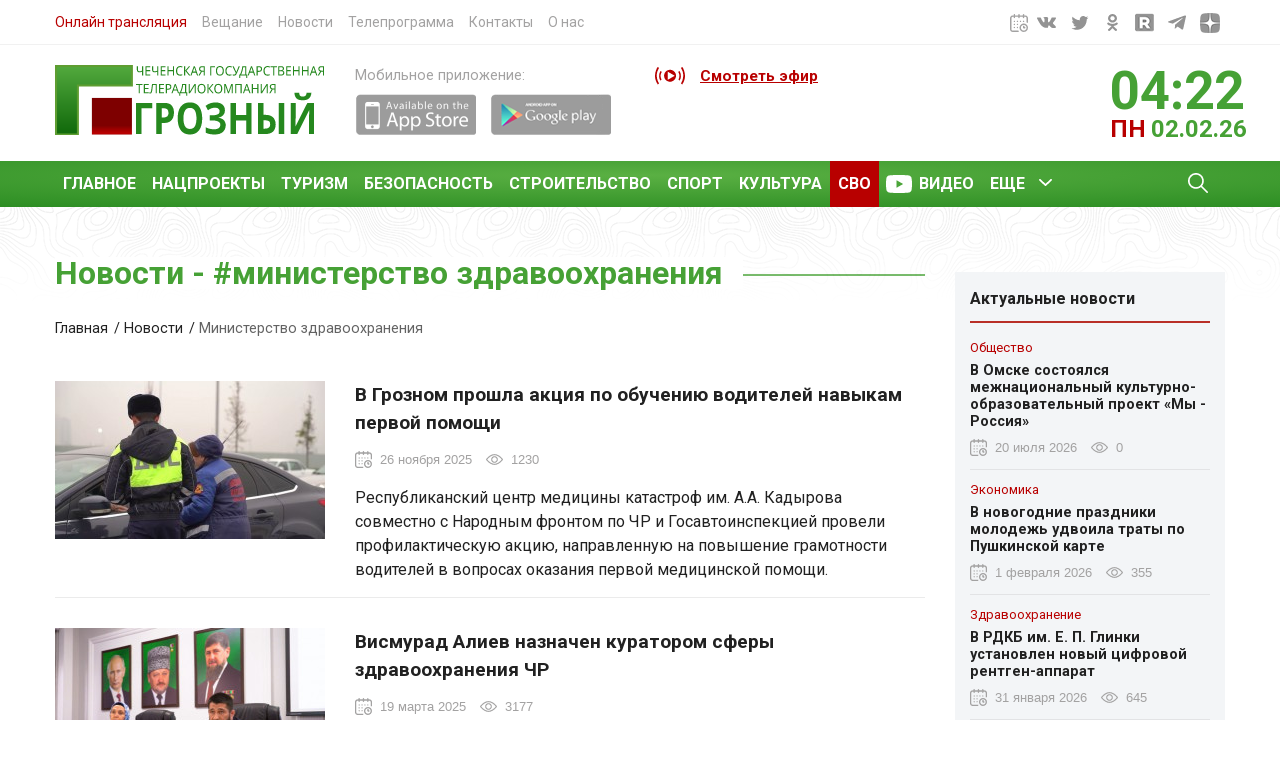

--- FILE ---
content_type: text/html; charset=UTF-8
request_url: https://grozny.tv/tag/387
body_size: 10495
content:
</title>



<!DOCTYPE html>
<html lang="en">
<head prefix="og: http://ogp.me/ns#" >
   <!-- Yandex Native Ads -->
<script>window.yaContextCb=window.yaContextCb||[]</script>
<script src="https://yandex.ru/ads/system/context.js" async></script>
    <meta name="zen-verification" content="eA8X0TnCpJtEHCFLxbCMfPKpp2OkMV1eXu0Qqjl1BwRRGdo62zpXEt5LlDNtOXsl" />
    <meta name="viewport" content="width=device-width, initial-scale=1">
    <meta http-equiv="Content-Type" content="text/html; charset=utf-8">
    <meta http-equiv="X-UA-Compatible" content="IE=edge">
	<meta name='wmail-verification' content='d92b76d58c5d0e80c31318a6550ddc4e' />
    <meta name="csrf-token" content="JIhLwqZIgbQXdN5vETawGqjCbwglWtGaIWNclwvK">
    <meta name="keywords" content="ЧГТРК Грозный. Новости Чеченской Республики. новости, последние новости, новости Росии и мира, новости дня, новости чечнм, Чечня"/>
         <meta name="description" content='ЧГТРК Грозный | последние новости, новости Росcии, новости дня, новости чечни, Чечня, грозный '/>
    <meta name="google-site-verification" content="sMl0pQza0F2X2ikpWzt_8E2eJ3m4iYeCpIPCq0hzclY" />
    <link rel="stylesheet"  href="https://grozny.tv/css/bootstrap.min.css?v=3.3" />
    <link rel="stylesheet" href="https://grozny.tv/css/main.min.css?v=4.1" />
    <link href="https://fonts.googleapis.com/css2?family=Roboto:wght@400;700&display=swap" rel="stylesheet">
    <link rel="icon" href="https://grozny.tv/img/favicon.svg" type="image/x-icon">
    <title>Министерство здравоохранения- Последние новости сегодня - ЧГТРК ГРОЗНЫЙ - 1</title>
    <meta property="og:site_name" content="ЧГТРК ГРОЗНЫЙ">
    <meta property="og:locale" content="ru_RU">
    <meta property="og:title" content="">
    <meta property="og:image" itemprop="image" content="https://grozny.tv/storage/images/"/>
    <meta property="og:type" content="">
    <meta property="og:description" content="">
    <meta property="og:url" content="">
    <link itemprop="image" href="">
        <script src="https://grozny.tv/js/jquery.min.js"></script>
<script src="https://grozny.tv/js/jquery.jscroll.min.js"></script>

<!-- Global site tag (gtag.js) - Google Analytics 
<script async src="https://www.googletagmanager.com/gtag/js?id=G-N4BZ160W9M"></script>
<script>
  window.dataLayer = window.dataLayer || [];
  function gtag(){dataLayer.push(arguments);}
  gtag('js', new Date());
    gtag('set', {'user_id': 'USER_ID'}); 
  gtag('config', 'G-N4BZ160W9M');
  
  gtag('event', 'newsletter signup', {
    'event_category': 'NTG newsletter',
    'event_label': 'success',
    'non_interaction' : false
});
</script>

<!-- Global site tag (gtag.js) - Google Analytics -->
<script async src="https://www.googletagmanager.com/gtag/js?id=UA-202540733-1"></script>
<script>
  window.dataLayer = window.dataLayer || [];
  function gtag(){dataLayer.push(arguments);}
  gtag('js', new Date());
    gtag('set', {'user_id': 'USER_ID'}); 
  gtag('config', 'UA-202540733-1');
</script>
   
</head>
<body>
    <div class="wrapper">
        <div class="progressbar" ></div>
        <header>
                        <div class="header-top"> <!-- header-top -->
                <div class="container search-form-inner">
                    <div class="row">
                        <div class="col-7">
                            <nav class="header-top__navigation">
                                <ul>
                                    <li><a style="color:#b80000" href="/live">Онлайн трансляция</a></li>
                                    <li><a href="/broadcast-options">Вещание</a></li>
                                    <li><a href="/news">Новости</a></li>
                                    <li><a href="/programma">Телепрограмма</a></li>
                                    <li><a href="/contacts">Контакты</a></li>
                                    <li><a href="/about-us">О нас</a></li>
                                </ul>
                            </nav>
                        </div>
                       <!-- <div class="col-3">
                            <div class="header-top__impaired">
                                <a href="#">Версия для слабовидящих</a>
                            </div>
                        </div>-->
                        <div class="col-3 offset-2">
                            <div class="header-top__social">
                                <ul class="uk-flex uk-flex-right">
                                  <li><div id="datepicker" class="input-append date">
                                            <span class="add-on"><i class="icon-th"></i><img src="https://grozny.tv/img/calendar.svg"/></span>
                                        </div></li>
                                    <li><a href="https://vk.com/groznytv" target="_blank"><img  src="https://grozny.tv/img/vk2.svg" alt="Вконтакте"></a></li>
                                    <li><a href="https://twitter.com/tvgrozny" target="_blank"><img src="https://grozny.tv/img/tw2.svg" alt="Твитер"></a></li>
                                    <li><a href="https://ok.ru/groznytv" target="_blank"><img src="https://grozny.tv/img/od2.svg" alt="Одноклассники"></a></li>
                                    <li><a href="https://rutube.ru/channel/25150417/" target="_blank"><img src="https://grozny.tv/img/rtbpp.svg" alt="Ютуб"></a></li>
                                    <li><a href="https://t.me/groznytv" target="_blank"><img  src="https://grozny.tv/img/tel2.svg" alt="Телеграм"></a></li>
                                     <li><a href="https://dzen.ru/groznytv" target="_blank"><img  src="https://grozny.tv/img/dzen.svg" alt="Яндекс Дзен"></a></li>
                                  
                                </ul>
                            </div>
                        </div>
                    </div>
                </div>
            </div>  <!-- end header-top -->
            <div class="header-middle"> <!-- header-middle -->
                <div class="container">
                    <div class="row">
                        <div class="col-6 col-sm-5  col-md-4  col-lg-3 col-xl-3">
                            <div class="header-middle__logo">
                                <a href="/"><img src="https://grozny.tv/img/logo.svg" alt="Логотип"></a>
                            </div>
                        </div>
                        <div class="d-none d-xl-block col-xl-3">
                            <div class="header-middle__marketplace">
                                <span>Мобильное приложение:</span>
                                <div class="header-middle__linkstore uk-flex uk-flex-middle">
                                    <a href="https://itunes.apple.com/ru/app/%D1%82%D0%B2-%D0%B3%D1%80%D0%BE%D0%B7%D0%BD%D1%8B%D0%B9/id1008756398?mt=8" target="_blank"><img src="https://grozny.tv/img/app.png" alt="AppStore"></a>
                                    <a href="https://play.google.com/store/apps/details?id=tvgrozny.chechensoft.ru&hl=ru" target="_blank"><img src="https://grozny.tv/img/play.png" alt="Play Market"></a>
                                </div>
                            </div>
                        </div>
                        
                         <div class="col-6 col-sm-7  col-md-4 col-lg-5 col-xl-3">
                            <div class="header-middle__live">
                                <a href="https://grozny.tv/programma">Смотреть эфир</a>
                                <span class="pulse"></span>
                                
                                                                
                            </div>
                        </div>
                        <div class="d-none d-md-block col-md-4 col-lg-4 col-xl-3 ">
                            <div class="header-middle__time">
                                <div class="row">
                                    <div class="col-6 col-md-6 col-lg-5 col-xl-6">
                                        <ul class="header-namaz">
                                                                                   </ul>
                                    </div>
                                    <div class="col-6 col-md-6 col-lg-7 col-xl-6">
                                        <div class="header-clock">
                                            <div id="clock" class="header-clock__time"></div>
                                            <div class=" header-clock__inner">
                                                <div id="weekday"  class="header-clock__day">пт</div>
                                                <div  id="now" class="header-clock__date"></div>
                                            </div>
                                        </div>
                                    </div>
                                </div>
                            </div>
                        </div>
                    </div>
                </div>
            </div><!-- end header-middle -->

            <div i class="header-bottom"> <!-- header-bottom -->
                <div class="container">
                    <div class="row">
                        <div class="col-12">
                            <nav class="main-menu">
                                <div class="navigations-inner">
                                    <div class="navbar-left">
                                        <div class="navbar-visible">
                                            <ul class="navbar">
                                                <li><a href="https://grozny.tv/news/main">Главное</a></li>
                                               <li><a href="https://grozny.tv/news/nationalprojects">Нацпроекты </a></li>
                                                <li><a href="https://grozny.tv/news/tourism">Туризм</a></li>
                                                <li><a href="https://grozny.tv/news/security">Безопасность</a></li>
                                                <li><a href="https://grozny.tv/news/construction">Строительство</a></li>
                                                <li><a href="https://grozny.tv/news/sport">Спорт</a></li>
                                                <li><a href="https://grozny.tv/news/culture">Культура</a></li>
                                                <li style="background:#b80000;"><a href="https://grozny.tv/tag/695">СВО</a></li>
                                                <li class="menu-item-video"><a href="/videos">Видео</a></li>
                                                <li class="menu-item-children menu-item-all">
                                                    <a href="#">Еще</a>
                                                    <ul class="sub-menu">
                                                        <li><a href="https://grozny.tv/news/antiterror">Антитеррор</a></li>
                                                        <li><a href="https://grozny.tv/news/blagotvoritelnost">Благотворительность</a></li>
                                                        <li><a href="https://grozny.tv/news/healthcare">Здравохранение</a></li>
                                                        <li><a href="https://grozny.tv/news/society">Общество</a></li>
                                                         <li><a href="https://grozny.tv/news/politics">Политика</a></li>
                                                          <li><a href="https://grozny.tv/news/religion">Религия </a></li>
                                                        <li><a href="https://grozny.tv/news/crime">Криминал</a></li>
                                                        <li><a href="https://grozny.tv/news/agriculture">Сельское хозяйство</a></li>
                                                        <li><a href="https://grozny.tv/news/education">Образование</a></li>
                                                    </ul>
                                                </li>
                                            </ul>
                                            <button class="mobile-menu" type="button" uk-toggle="target: #mobile-menu">Меню</button>
                                        </div>
                                    </div>

                                    <div class="navbar-right">
                                            <a class="open-search" href="https://grozny.tv/search">
                                                <img src="https://grozny.tv/img/search.svg" alt="Иконка поиска">
                                            </a>
                                      
                                    </div>
                                </div>

                            </nav>
                        </div>
                    </div>
                </div>
            </div> <!-- end header-bottom -->
        </header>
    <main class="content-inner">
    
    <div class="container">
        <div  class="row">
            <div class="col-12 col-lg-9">
                <div class="category-news">
                    <div class="category-news__title">
                        <h1>Новости - <span class="text-lowercase">#Министерство здравоохранения</span></h1>
                        <hr>
                    </div>
                    <div class="breadcrumb">
                        <ul>
                            <li><a href="#">Главная</a></li>
                            <li><a href="https://grozny.tv/news">Новости</a></li>
                            <li><span>Министерство здравоохранения</span></li>
                        </ul>
                    </div>
                    <div class="category-news__grid">
                                                    <article class="large-news">
                                <div class="row">
                                    <div class="col-12 col-md-4">
                                        <div class="large-news__image">
                                            <a href="#"><img src="https://grozny.tv/storage/images/2_796496db-d38b-4430-8ef4-4a575d677add.jpg" alt="В Грозном прошла акция по обучению водителей навыкам первой помощи"></a>
                                        </div>
                                    </div>
                                    <div class="col-12 col-md-8">
                                        <div class="large-news__content">
                                            <a href="https://grozny.tv/news/healthcare/73747">
                                                <h3>В Грозном прошла акция по обучению водителей навыкам первой помощи</h3>
                                                <ul class="meta-news">
                                                    <li class="meta-news__date">26 ноября 2025</li>
                                                    <li class="meta-news__views">1230</li>
                                                </ul>
                                                <div class="large-news__description">
                                                    Республиканский центр медицины катастроф им. А.А. Кадырова совместно с Народным фронтом по ЧР и Госавтоинспекцией провели профилактическую акцию, направленную на повышение грамотности водителей в вопросах оказания первой медицинской помощи.
                                                </div>
                                            </a>
                                        </div>
                                    </div>
                                </div>
                            </article>
                                                    <article class="large-news">
                                <div class="row">
                                    <div class="col-12 col-md-4">
                                        <div class="large-news__image">
                                            <a href="#"><img src="https://grozny.tv/storage/images/2_ffce7b91-7a3f-4030-865a-9e2145b85db3.jpg" alt="Висмурад Алиев назначен куратором сферы здравоохранения ЧР"></a>
                                        </div>
                                    </div>
                                    <div class="col-12 col-md-8">
                                        <div class="large-news__content">
                                            <a href="https://grozny.tv/news/healthcare/68224">
                                                <h3>Висмурад Алиев назначен куратором сферы здравоохранения ЧР</h3>
                                                <ul class="meta-news">
                                                    <li class="meta-news__date">19 марта 2025</li>
                                                    <li class="meta-news__views">3177</li>
                                                </ul>
                                                <div class="large-news__description">
                                                    Министр здравоохранения ЧР Адам Алханов провел совещание с сотрудниками ведомства и руководителями медицинских организаций региона.
                                                </div>
                                            </a>
                                        </div>
                                    </div>
                                </div>
                            </article>
                                                    <article class="large-news">
                                <div class="row">
                                    <div class="col-12 col-md-4">
                                        <div class="large-news__image">
                                            <a href="#"><img src="https://grozny.tv/storage/images/2_eaf880f8-e132-4900-81b6-919dcc6d8c15.jpg" alt="Адам Алханов обсудил развитие Грозненской ЦРБ"></a>
                                        </div>
                                    </div>
                                    <div class="col-12 col-md-8">
                                        <div class="large-news__content">
                                            <a href="https://grozny.tv/news/healthcare/67516">
                                                <h3>Адам Алханов обсудил развитие Грозненской ЦРБ</h3>
                                                <ul class="meta-news">
                                                    <li class="meta-news__date">19 февраля 2025</li>
                                                    <li class="meta-news__views">3928</li>
                                                </ul>
                                                <div class="large-news__description">
                                                    Министр здравоохранения ЧР Адам Алханов провел встречу с главным врачом ЦРБ Назарбеком Ясаевым, обсудив актуальные вопросы по улучшению работы медицинского учреждения.
                                                </div>
                                            </a>
                                        </div>
                                    </div>
                                </div>
                            </article>
                                                    <article class="large-news">
                                <div class="row">
                                    <div class="col-12 col-md-4">
                                        <div class="large-news__image">
                                            <a href="#"><img src="https://grozny.tv/storage/images/2_f6a175b0-3b30-452c-baaa-453a84f611ac.jpg" alt="Новое видеоэндоскопическое оборудование поступило в медорганизации Грозного"></a>
                                        </div>
                                    </div>
                                    <div class="col-12 col-md-8">
                                        <div class="large-news__content">
                                            <a href="https://grozny.tv/news/healthcare/66492">
                                                <h3>Новое видеоэндоскопическое оборудование поступило в медорганизации Грозного</h3>
                                                <ul class="meta-news">
                                                    <li class="meta-news__date">7 января 2025</li>
                                                    <li class="meta-news__views">2811</li>
                                                </ul>
                                                <div class="large-news__description">
                                                    Аппараты для двух медицинских учреждений закупил Региональный общественный фонд имени Первого Президента ЧР, Герой России Ахмата-Хаджи Кадырова.
                                                </div>
                                            </a>
                                        </div>
                                    </div>
                                </div>
                            </article>
                                                    <article class="large-news">
                                <div class="row">
                                    <div class="col-12 col-md-4">
                                        <div class="large-news__image">
                                            <a href="#"><img src="https://grozny.tv/storage/images/2_1fd7d24e-11fc-4394-989d-6cd7dd5fbb08.jpg" alt="В Грозном подвели итоги работы Минздрава ЧР"></a>
                                        </div>
                                    </div>
                                    <div class="col-12 col-md-8">
                                        <div class="large-news__content">
                                            <a href="https://grozny.tv/news/healthcare/66421">
                                                <h3>В Грозном подвели итоги работы Минздрава ЧР</h3>
                                                <ul class="meta-news">
                                                    <li class="meta-news__date">30 декабря 2024</li>
                                                    <li class="meta-news__views">2716</li>
                                                </ul>
                                                <div class="large-news__description">
                                                    На праздничном мероприятии обсудили итоги деятельности системы здравоохранения региона за 2024 год и планы на предстоящий.
                                                </div>
                                            </a>
                                        </div>
                                    </div>
                                </div>
                            </article>
                        
                        <div class="pagination-page">
                            <nav>
        <ul class="pagination">
            
                            <li class="page-item disabled" aria-disabled="true">
                    <span class="page-link">Назад</span>
                </li>
            
            
                            <li class="page-item">
                    <a class="page-link" href="https://grozny.tv/tag/387?page=2" rel="next">Вперед</a>
                </li>
                    </ul>
    </nav>

                        </div>
                    </div>
                </div>

            </div>
            <div class="d-none d-lg-block col-lg-3">
                <aside>
                    <div class="aside-title">
                        Актуальные новости
                    </div>

                    <ul>
                        <li>
                                                            <article class="small-news">
                                    <a href="https://grozny.tv/news/society/74634">
                                        <div class="news-label-category">Общество</div>
                                        <h3>В Омске состоялся межнациональный культурно-образовательный проект «Мы - Россия»</h3>
                                        <ul class="meta-news">
                                            <li class="meta-news__date">20 июля 2026</li>
                                            <li class="meta-news__views">0</li>
                                        </ul>
                                    </a>
                                </article>
                                                            <article class="small-news">
                                    <a href="https://grozny.tv/news/economy/74598">
                                        <div class="news-label-category">Экономика</div>
                                        <h3>В новогодние праздники молодежь удвоила траты по Пушкинской карте</h3>
                                        <ul class="meta-news">
                                            <li class="meta-news__date">1 февраля 2026</li>
                                            <li class="meta-news__views">355</li>
                                        </ul>
                                    </a>
                                </article>
                                                            <article class="small-news">
                                    <a href="https://grozny.tv/news/healthcare/74964">
                                        <div class="news-label-category">Здравоохранение</div>
                                        <h3>В РДКБ им. Е. П. Глинки установлен новый цифровой рентген-аппарат</h3>
                                        <ul class="meta-news">
                                            <li class="meta-news__date">31 января 2026</li>
                                            <li class="meta-news__views">645</li>
                                        </ul>
                                    </a>
                                </article>
                                                            <article class="small-news">
                                    <a href="https://grozny.tv/news/healthcare/74963">
                                        <div class="news-label-category">Здравоохранение</div>
                                        <h3>РОФ им. А.-Х. Кадырова оплатил лечение подростка на сумму 3 млн рублей</h3>
                                        <ul class="meta-news">
                                            <li class="meta-news__date">31 января 2026</li>
                                            <li class="meta-news__views">675</li>
                                        </ul>
                                    </a>
                                </article>
                                                            <article class="small-news">
                                    <a href="https://grozny.tv/news/education/74955">
                                        <div class="news-label-category">Образование</div>
                                        <h3>В ЧГПУ разъяснили минимальные баллы ЕГЭ для поступления в 2026/27 учебном году</h3>
                                        <ul class="meta-news">
                                            <li class="meta-news__date">31 января 2026</li>
                                            <li class="meta-news__views">437</li>
                                        </ul>
                                    </a>
                                </article>
                                                            <article class="small-news">
                                    <a href="https://grozny.tv/news/economy/74962">
                                        <div class="news-label-category">Экономика</div>
                                        <h3>Грозный назвали перспективным рынком для инвестиций в недвижимость</h3>
                                        <ul class="meta-news">
                                            <li class="meta-news__date">31 января 2026</li>
                                            <li class="meta-news__views">670</li>
                                        </ul>
                                    </a>
                                </article>
                                                        <div class="last-news__btn">
                                <a href="https://grozny.tv/news">Больше новостей</a>
                            </div>
                        </li>
                    </ul>
                </aside>
            </div>
        </div>

    </div> <!-- Конец -->

        <a id="scrollbutton"></a>
    </main>
    </div>

    <footer class="footer">
        <div class="container">
            <div class="row">
                <div class="col-12 col-lg-6">
                    <div class="footer-social">
                        <div class="footer-social_title">Присоединяйтесь к нам:</div>
                        <div class="footer-social_list">
                            <ul>
                                <li><a href="https://vk.com/groznytv" target="_blank"><img class="lazyload"  data-src="https://grozny.tv/img/vk.svg" alt="Вконтакте"></a></li>
                                <li><a href="https://twitter.com/tvgrozny" target="_blank"><img class="lazyload"  data-src="https://grozny.tv/img/tw.svg" alt="Твитер"></a></li>
                                <li><a href="https://ok.ru/groznytv" target="_blank"><img class="lazyload"  data-src="https://grozny.tv/img/od.svg" alt="Одноклассники"></a></li>
                                <li><a href="https://www.youtube.com/user/tvgrozny" target="_blank"><img  class="lazyload" data-src="https://grozny.tv/img/you.svg" alt="Ютуб"></a></li>
                                <li><a href="https://t.me/groznytv" target="_blank"><img class="lazyload" data-src="https://grozny.tv/img/tel.svg" alt="Телеграм"></a></li>
                            </ul>
                        </div>
                    </div>
                    <div class="footer-content">
                        <p>Использование материалов grozny.tv без получения предварительного согласия разрешено только при условии размещения в
                            тексте гиперссылки на цитируемые материалы с указанием источника. Все права на изображения и тексты принадлежат их авторам,
                            мнение редакции может не совпадать с мнением авторов статей и комментариев, ответственность за содержание и достоверность
                            рекламы несет рекламодатель.</p>
                    </div>
                </div>
                <div class="col-12 col-md-6 col-lg-3">
                    <div class="footer-title h3">
                        <!--Документы-->
                    </div>
                    <div class="footer-list">
                        <ul>
                            <!--<li><a href="">Положение персональных данных</a></li>
                            <li><a href="">Положение о хранении и использовании персональных данных работников</a></li>-->
                        </ul>
                    </div>
                </div>
                <div class="col-12 col-md-6 col-lg-3">
                    <div class="footer-right">
                        <div class="footer-title h3">
                            Реклама
                        </div>
                        <span>Для размещения рекламы на ТВ, радио и сайте обращайтесь в отдел рекламы</span>
                        <ul class="footer-contact">
                            <li><a href="tel:79288885599" class="footer-contact__phone">+7 (928) 888 55 99</a></li>
                            <li><a href="tel:88712296-66" class="footer-contact__phone">8 (8712) 29-64-66</a></li>
                            <li><a href="mailto:advertgroztv@mail.ru" class="footer-contact__mail">advert@grozny.tv</a></li>
                        </ul>

                    </div>
                </div>
            </div>
        </div>
        <div class="container">
            <div class="footer-bottom">
                <div class="row">

                    <div class="col-12 col-lg-3 col-xl-4">
                        <div class="copy">
                            © Чеченская Государственная Телерадиокомпания "Грозный". 2026 г. Все права защищены!
                        </div>
                    </div>
                    <div class="col-12 col-lg-9 col-xl-8">
                        <ul>
                                                            <li><a href="https://xn--l1agf.xn--p1ai/?utm_source=yandex&utm_medium=cpc&utm_campaign=rc_72913344&utm_content=11968167045&utm_term=%D1%86%D0%B8%D1%84%D1%80%D0%BE%D0%B2%D0%B0%D1%8F%20%D0%BF%D0%BB%D0%B0%D1%82%D1%84%D0%BE%D1%80%D0%BC%D0%B0%20%D0%BC%D1%81%D0%BF&etext=2202.JB68VBBhd2wJkuwds4tjnL77utF9cLEJ3i02ytSN-TzcsFaFGCH6wmKXnc0sw33KeWprcGpkYnhyemx2aHNwYQ.deced72ac619dac385d489aac51137a430fa14ef&yclid=3839225615396430854" target="_blank"><img class="lazyload" data-src="https://grozny.tv/img/mspban.png" alt=""></a></li>

                            <li><a href="http://chechnya.gov.ru/" target="_blank"><img class="lazyload" data-src="https://grozny.tv/img/list1.jpg"  alt="Глава чеченской Республики"></a></li>
                            <li><a href="http://grozny.fm/" target="_blank"><img class="lazyload" data-src="https://grozny.tv/img/list3.jpg"  alt="Грозный ФМ"></a></li>
                            <li>
                                <!--LiveInternet counter-->
                                <a href="https://www.liveinternet.ru/click"
                                                              target="_blank"><img  id="licnt3BF8" width="88" height="31" style="border:0"
                                                                                   title="LiveInternet: показано число просмотров за 24 часа, посетителей за 24 часа и за сегодня"
                                                                                   src="[data-uri]"
                                                                                   alt=""/></a><script>(function(d,s){d.getElementById("licnt3BF8").src=
                                        "https://counter.yadro.ru/hit?t22.6;r"+escape(d.referrer)+
                                        ((typeof(s)=="undefined")?"":";s"+s.width+"*"+s.height+"*"+
                                            (s.colorDepth?s.colorDepth:s.pixelDepth))+";u"+escape(d.URL)+
                                        ";h"+escape(d.title.substring(0,150))+";"+Math.random()})
                                    (document,screen)</script><!--/LiveInternet-->
                            </li>
                            <li><!-- Yandex.Metrika informer -->
                                <a href="https://metrika.yandex.ru/stat/?id=25871987&amp;from=informer"
                                   target="_blank" rel="nofollow"><img src="https://informer.yandex.ru/informer/25871987/3_1_FFFFFFFF_EFEFEFFF_0_uniques"
                                                                       style="width:88px; height:31px; border:0;" alt="Яндекс.Метрика" title="Яндекс.Метрика: данные за сегодня (просмотры, визиты и уникальные посетители)" class="ym-advanced-informer" data-cid="25871987" data-lang="ru" /></a>
                                <!-- /Yandex.Metrika informer -->

                                <!-- Yandex.Metrika counter -->
                                <script async type="text/javascript" >
                                    (function (d, w, c) {
                                        (w[c] = w[c] || []).push(function() {
                                            try {
                                                w.yaCounter25871987 = new Ya.Metrika({
                                                    id:25871987,
                                                    clickmap:true,
                                                    trackLinks:true,
                                                    accurateTrackBounce:true,
                                                    webvisor:true
                                                });
                                            } catch(e) { }
                                        });

                                        var n = d.getElementsByTagName("script")[0],
                                            s = d.createElement("script"),
                                            f = function () { n.parentNode.insertBefore(s, n); };
                                        s.type = "text/javascript";
                                        s.async = true;
                                        s.src = "https://mc.yandex.ru/metrika/watch.js";

                                        if (w.opera == "[object Opera]") {
                                            d.addEventListener("DOMContentLoaded", f, false);
                                        } else { f(); }
                                    })(document, window, "yandex_metrika_callbacks");
                                </script>
                                <noscript><div><img src="https://mc.yandex.ru/watch/25871987" style="position:absolute; left:-9999px;" alt="" /></div></noscript>
                                <!-- /Yandex.Metrika counter --></li>
                        </ul>
                    </div>
                </div>
            </div>

        </div>
    </footer>
    <div class="header__nav" id="mobile-menu">  
    <div class="header__nav-inner">

        <a class="close-nav" href="#"><img src="https://grozny.tv/img/close.svg" alt="Закрыть меню"></a>
        <div class="header-top__social">
            <span>Присоединяйтесь к нам:</span>
            <ul class="uk-flex uk-flex-right">
                <li><a href="https://vk.com/groznytv" target="_blank"><img class="lazyload" data-src="https://grozny.tv/img/vk2.svg" alt="Вконтакте"></a></li>
                <li><a href="https://twitter.com/tvgrozny" target="_blank"><img class="lazyload"  data-src="https://grozny.tv/img/tw2.svg" alt="Твитер"></a></li>
                <li><a href="https://ok.ru/groznytv" target="_blank"><img  class="lazyload" data-src="https://grozny.tv/img/od2.svg" alt="Одноклассники"></a></li>
                <li><a href="https://www.youtube.com/user/tvgrozny" target="_blank"><img class="lazyload"  data-src="https://grozny.tv/img/you2.svg" alt="Ютуб"></a></li>
                <li><a href="https://t.me/groznytv" target="_blank"><img class="lazyload"  data-src="https://grozny.tv/img/tel2.svg" alt="Телеграм"></a></li>
            </ul>
        </div>

        <nav>
            <ul class="nav-сategory-news">
                <li><a href="">Домой</a></li>
                <li><a href="/videos">Видео</a></li>
                <li class="nav-сategory-parrent"><a href="#">Катeгории новостей</a>
                    <ul class="sub-menu">
                        <li><a href="https://grozny.tv/news/main">Главные новости</a></li>
                        <li><a href="https://grozny.tv/news/politics">Политика</a></li>
                        <li><a href="https://grozny.tv/news/religion">Религия </a></li>
                        <li><a href="https://grozny.tv/news/tourism">Туризм</a></li>
                        <li><a href="https://grozny.tv/news/crime">Криминал</a></li>
                        <li><a href="https://grozny.tv/news/construction">Строительство</a></li>
                        <li><a href="https://grozny.tv/news/sport">Спорт</a></li>
                        <li><a href="https://grozny.tv/news/culture">Культура</a></li>
                        <li><a href="https://grozny.tv/news/healthcare">Здравохранение</a></li>
                        <li><a href="https://grozny.tv/news/society">Общество</a></li>
                        <li><a href="https://grozny.tv/news/security">Безопасность</a></li>
                        <li><a href="https://grozny.tv/news/agriculture">Сельское хозяйство</a></li>
                        <li><a href="https://grozny.tv/news/education">Образование</a></li>
                        <li><a href="https://grozny.tv/news/nationalprojects">Национальные проекты</a></li>
                    </ul>
                </li>
                <li><a href="/programma">Телепрограмма</a></li>
                <li><a href="/news">Новости</a></li>
                <li><a href="/broadcast-options">Вещание</a></li>
                <li><a href="#">Рекламодателям</a></li>
                <li><a href="/contacts">Контакты</a></li>
            </ul>
        </nav>

        <div class="header-middle__marketplace">
            <span>Мобильное приложение:</span>
            <div class="header-middle__linkstore">
               <a href="https://itunes.apple.com/ru/app/%D1%82%D0%B2-%D0%B3%D1%80%D0%BE%D0%B7%D0%BD%D1%8B%D0%B9/id1008756398?mt=8" target="_blank"><img src="https://grozny.tv/img/app.png" alt="AppStore"></a> 
               <a href="https://play.google.com/store/apps/details?id=tvgrozny.chechensoft.ru&hl=ru" target="_blank"><img src="https://grozny.tv/img/play.png" alt="Play Market"></a>
            </div>
        </div>

    </div>
</div>  
    
    <script type="text/javascript"  src="https://grozny.tv/js/bootstrap.min.js"></script>
    <script type="text/javascript" src="https://grozny.tv/js/main.js?v=0.1"></script>
    <script type="text/javascript" src="https://grozny.tv/datepicker/js/bootstrap-datepicker.min.js"></script>
    <link type="text/css" rel="stylesheet" href="https://grozny.tv/datepicker/css/bootstrap-datepicker3.standalone.min.css">

    <script>


        const progress = document.querySelector('.progressbar');

        window.addEventListener('scroll', progressBar);

        function progressBar(e){
            let windowScroll = document.body.scrollTop || document.documentElement.scrollTop;
            let windowHeight = document.documentElement.scrollHeight - document.documentElement.clientHeight;
            let per  = windowScroll / windowHeight * 100;

            progress.style.width = per + '%';
        }


        // ДАТА И ВРЕМЯ
        function showTime() {
            var daysArr = ["ВC", "ПН", "ВТ", "СР", "ЧТ", "ПТ", "СБ"];
            var dateObj = new Date();
            var year = dateObj.getFullYear() % 100;
            var month = dateObj.getMonth()+1;
            var numDay = dateObj.getDate();
            var day = dateObj.getDay();
            var hour = dateObj.getHours();
            var minute = dateObj.getMinutes();

            if (numDay < 10) numDay = "0" + numDay;
            if (minute < 10) minute = "0" + minute;
            if (hour < 10) hour = "0" + hour;
            if(month < 10 ) month = "0" + month;

            var clock = hour + ":" + minute;
            var weekday = daysArr[day];
            var now = numDay + "." + month + "." +year;

            document.getElementById('clock').innerHTML = clock;
            document.getElementById('weekday').innerHTML = weekday;
            document.getElementById('now').innerHTML = now;

            setTimeout("showTime()", 1000);
        }

        showTime();

        const date = null;
        $.fn.datepicker.dates['ru'] = {
            days: ["Воскресенье", "Понедельник", "Вторник", "Среда", "Четверг", "Пятница", "Суббота"],
            daysShort: ["СБ", "ПН", "ВТ", "СР", "ЧТ", "ПТ", "СБ"],
            daysMin: ["ВС", "ПН", "ВТ", "СР", "ЧТ", "ПТ", "СБ"],
            months: ["Январь", "Февраль", "Март", "Апрель", "Май", "Июнь", "Июль", "Август", "Сентябрь", "Октябрь", "Ноябрь", "Декабрь"],
            monthsShort: ["Янв", "Фев", "Март", "Апр", "Май", "Июнь", "Июль", "Авг", "Сен", "Окт", "Ноя", "Дек"],
            today: "Сегодня",
            clear: "Clear",
            titleFormat: "MM yyyy", /* Leverages same syntax as 'format' */
            weekStart: 0
        };

        $el = $('#datepicker');
        $el.datepicker({
            setDate: new Date(),
            startDate: new Date('10-01-2011'),
            format: 'dd/mm/yyyy',
            language: "ru",
            currentText: 'Сегодня',
            endDate: '+0d',
            maxViewMode: 2,
            weekStart: 1,
            todayHighlight: true,
        });

        if (date) {
            $el.datepicker('setDate', date.split('-').join('/'));
        }

        $el.on('changeDate', e => {
            window.location = `/archive/${e.format()}`;
        });
        
        $('.rubrics-select').on('change', function() {
  $(this.form).submit();
});

    </script>
    <style type="text/css" >
        blockquote {
 /* float: left;*/
  position: relative;
  margin:1rem 0 1rem 0;
}



blockquote p {
    background: #dee2e6;
    color: #212121;
  line-height: 1.5;
        margin-bottom: 20px;
        padding: 10px 40px;
        position: relative;
}

.page-news__images{
    overflow:hidden;
}

.news_foll_attr_list{
    
    background-repeat: no-repeat; 
    height: 40px; 
    display: inline-block; 
    vertical-align: top; 
    box-shadow: 0px 0.80009px 4.80053px rgb(32 33 36 / 28%); 
    border-radius: 0px 6px 6px 0px; 
    overflow: hidden; 
    background-repeat: no-repeat; 
    background-size: cover; 
    background-position: 50%; height: 32px;
    width:156px;
}

.attr_1{
    background-image: url(https://grozny.tv/img/googlenews_follow.svg); 
}
.attr_2{
    background-image: url(https://grozny.tv/img/yandexnews_icon.svg); 
}

 .scrolling-pagination{
    display: -ms-flexbox;
    display: flex;
    -ms-flex-wrap: wrap;
    flex-wrap: wrap;
   
   
}

.jscroll-added{
    margin:0 auto;
}

.jscroll-inner{
    display: -ms-flexbox;
    display: flex;
    -ms-flex-wrap: wrap;
    flex-wrap: wrap;
    
}

.live-player{
    width:100%;
    height:450px;
}

/*search*/
form .inner-form .basic-search {
    box-shadow: 0px 8px 20px 0px rgb(0 0 0 / 15%);
    border-bottom: 2px solid #4aa43873;
}

 form .inner-form .basic-search .input-field .icon-wrap svg {
    width: 30px;
    height: 30px;
}

 form .inner-form .input-field {
    position: relative;
}


 

 form .inner-form .basic-search .input-field .icon-wrap {
    width: 80px;
    -ms-flex-pack: center;
    justify-content: center;
}

 form .inner-form .basic-search .input-field .icon-wrap {
    position: absolute;
    top: 0;
    right: 20px;
    display: -ms-flexbox;
    display: flex;
    -ms-flex-align: center;
    align-items: center;
    height: 100%;
}

abbr[title] {
  border-bottom: none;
  /* 1 */
  text-decoration: underline;
  /* 2 */
  text-decoration: underline dotted;
  /* 2 */
}

/* Remove outline on the forms and links */
:active, :hover, :focus {
    outline: 0;
    outline-offset: 0;
}

 form .inner-form .input-field input {
    height: 100%;
    border: 0;
    background: #fff;
    display: block;
    width: 100%;
    padding: 10px 80px 10px 10px;
    font-size: 18px;
    color: #888;
    border-radius: 3px;
    height: 70px;
    
}


 .inner-form .advance-search {
    background: #fff;
    padding: 10px;
    box-shadow: 0px 8px 20px 0px rgb(0 0 0 / 15%);
}

form .inner-form .advance-search .desc {
    font-size: 14px;
    color: #999;
    display: block;
    margin: 10px 10px 10px 0px;
    font-weight: bold;
}

.open-search{
    position: absolute;
    right: 0;
    top: 0;
    height: 100%;
    background: none;
    border: none;
    height: auto;
    padding: 12px 17px 6px;
}

 form .inner-form .input-field .btn-search {
    min-width: 100px;
    height: 40px;
    padding: 0 15px;
    background: #36952a;
    white-space: nowrap;
    border-radius: 0;
    font-size: 14px;
    color: #fff;
    transition: all .2s ease-out, color .2s ease-out;
    border: 0;
    cursor: pointer;
    font-weight: bold;
    box-shadow: 0px 2px 5px 0px rgb(0 0 0 / 15%);
}

.mainsearch select{
    border: 1px solid rgba(0, 0, 0, 0.1);
    padding: 5px 7px 5px 7px;
    color:#666;
}

.mainsearch .input-select {
    padding: 10px 10px 10px 15px;
}




@media (max-width: 991.98px)
{
.live-player {
    height: 300px;
}
}

    </style>
    <script src="https://grozny.tv/js/lazysizes.min.js" async></script>
    
</body>
</html>

--- FILE ---
content_type: image/svg+xml
request_url: https://grozny.tv/img/arrow.svg
body_size: 172
content:
<svg width="9" height="5" viewBox="0 0 9 5" fill="none" xmlns="http://www.w3.org/2000/svg">
<g clip-path="url(#clip0)">
<path d="M0.188125 0.183C0.439125 -0.061 0.846125 -0.061 1.09713 0.183L4.50013 3.491L7.90313 0.183C8.15413 -0.061 8.56112 -0.061 8.81213 0.183C9.06313 0.427 9.06313 0.823 8.81213 1.067L4.95513 4.817C4.70413 5.061 4.29713 5.061 4.04613 4.817L0.189125 1.067C-0.0628748 0.823 -0.0628748 0.427 0.188125 0.183Z" fill="white"/>
</g>
<defs>
<clipPath id="clip0">
<rect width="9" height="5" fill="white"/>
</clipPath>
</defs>
</svg>


--- FILE ---
content_type: image/svg+xml
request_url: https://grozny.tv/img/live.svg
body_size: 411
content:
<svg width="28" height="17" viewBox="0 0 28 17" fill="none" xmlns="http://www.w3.org/2000/svg">
<path fill-rule="evenodd" clip-rule="evenodd" d="M14.0444 13.852C17.1257 13.852 19.6237 11.3541 19.6237 8.2727C19.6237 5.19135 17.1257 2.69342 14.0444 2.69342C10.963 2.69342 8.46509 5.19135 8.46509 8.2727C8.46509 11.3541 10.963 13.852 14.0444 13.852ZM11.8319 12.1048L18.4693 8.27273L11.8319 4.44061L11.8319 12.1048Z" fill="#B80000"/>
<path d="M6.18645 11.8706L4.94659 12.7273C2.82111 9.16363 4.17905 5.30302 5.12371 3.81818L6.36357 4.67482C4.37979 7.6902 5.41891 10.7284 6.18645 11.8706Z" fill="#B80000"/>
<path d="M21.8136 11.8706L23.0534 12.7273C25.1789 9.16363 23.8209 5.30302 22.8763 3.81818L21.6364 4.67482C23.6202 7.6902 22.5811 10.7284 21.8136 11.8706Z" fill="#B80000"/>
<path d="M2.53606 0L3.81818 0.961945C-0.138099 6.96448 2.16973 13.0825 3.81818 15.3911C3.39081 15.6905 2.57269 16.3406 2.71922 16.5455C-2.11622 9.92727 0.582346 2.75758 2.53606 0Z" fill="#B80000"/>
<path d="M25.4639 0L24.1818 0.961945C28.1381 6.96448 25.8303 13.0825 24.1818 15.3911C24.6092 15.6905 25.4273 16.3406 25.2808 16.5455C30.1162 9.92727 27.4177 2.75758 25.4639 0Z" fill="#B80000"/>
</svg>


--- FILE ---
content_type: image/svg+xml
request_url: https://grozny.tv/img/rtbpp.svg
body_size: 1056
content:
<?xml version="1.0" encoding="UTF-8" standalone="no"?>
<!DOCTYPE svg PUBLIC "-//W3C//DTD SVG 1.1//EN" "http://www.w3.org/Graphics/SVG/1.1/DTD/svg11.dtd">
<svg version="1.1" id="Layer_1" xmlns="http://www.w3.org/2000/svg" xmlns:xlink="http://www.w3.org/1999/xlink" x="0px" y="0px" width="19px" height="19px" viewBox="0 0 19 19" enable-background="new 0 0 19 19" xml:space="preserve">  <image id="image0" width="19" height="19" x="0" y="0"
    href="[data-uri]
AAB6JgAAgIQAAPoAAACA6AAAdTAAAOpgAAA6mAAAF3CculE8AAABQVBMVEWTk5NYXGCVlZRydHiT
k5OTk5OXl5aSlJSTk5OPjo+YmJiTk5OTk5OTk5OTk5OYmJeSkpKGhoeRkZGAgoWDhIaWlpWTk5OW
lpaMjI17fX93eHmTk5OSkpKZmJeUlJSOjo6Pj4+SkpOQkJGQkJCNjY2CgoKEhISHh4empqbv7+/u
7u/p6urV1dWoqKiBgYGDg4OsrKv///+3t7eFhYWpqanr6+vDw8PFxcXb29uZmZmKiorNzc1sbGx8
fHxxcXHIyMi5ubmAgIB7e3vIycnq6urBwcHExMTa2tr4+Pi6urr7+/vy8vL9/f1zc3ORkZHU1NR/
f3/19fWnp6d+fn6VlZWqqqrS0tJ6enp4eHirq6v5+fmJiYnW1tbe3t6Xl5efn5+MjIyxsbGLi4uH
hoaRkpKcm5mbmpmRkZKXl5aenp2jo6I+4giuAAAAG3RSTlMAAAAAIi4uIm904PrN8srgcnclMTEx
MTExMSZ9cTGbAAAAAWJLR0Qx2dsdcgAAAAlwSFlzAAB1MAAAdTAB3TNyzQAAAAd0SU1FB+gBFw0Y
LpB4cxwAAADsSURBVBjTY2BgYUUBbOyMDBzSqEBGlpMBSMnJyIOAggxEkIuBG0gpKikrKymrqKrJ
yQF5PAy80tLqGppAoKWto6snAxTkA4npGxhCgZEeTMzYxNDQ1MzcAihoaYUkZm1ja2dvaOjgiCLm
ZOeMJubi6uaOrhcMPDxVke3w8vYxNLTw9UMW8w+QDjT0CgoOgYqphRoahoVHRBoaRqlEyyHEYvT8
bMMMDWPV/IBiQP8qx+nqxivLJSiHhiaG+AH9C/R0iLKxcVKIdIi8mlqytFwKP4OAXGqaDDz00jMy
swQZmISERUTFYEBcQlKKGQBP+zjL6sSInAAAACV0RVh0ZGF0ZTpjcmVhdGUAMjAyNC0wMS0yM1Qx
MzoyNDo0NiswMDowMOzz/lwAAAAldEVYdGRhdGU6bW9kaWZ5ADIwMjQtMDEtMjNUMTM6MjQ6NDYr
MDA6MDCdrkbgAAAAAElFTkSuQmCC" />
</svg>


--- FILE ---
content_type: application/javascript; charset=UTF-8
request_url: https://grozny.tv/js/main.js?v=0.1
body_size: 819
content:
$(document).ready(function() {

    $('.open-search').click(function(){ // Открытие поиска по клику и установка на него фокуса
        $('.search_type_header').toggleClass('search_open');
        $('.form-control').toggleClass('search_open');
        let search = document.getElementById('id2');
        search.focus()
    });

    $('.load').click(function(){ // Открытие поиска по клику и установка на него фокус
        $.ajax({
            headers: {
                'X-CSRF-TOKEN': $('meta[name="csrf-token"]').attr('content')
            },
            type: 'GET',
            url: '/videos?page=' + page,
            beforeSend: function(request) {
                return request.setRequestHeader('X-CSRF-Token', $("meta[name='csrf-token']").attr('content'));
            },

        });
    });

    $('.mobile-menu').click(function(){ // Открытие бокового меню
        $('.header__nav').toggleClass('header__nav_open');
        $('body').toggleClass('nav-open'); // Добавление класса к боди чтобы не было вертикального скрола
    });

    $('.close-nav').click(function(){ // Скрыть меню и убрать классы при нажатии на кнопку закрыть
        $('.header__nav').removeClass('header__nav_open');
        $('body').removeClass('nav-open');
    });

    $('.nav-сategory-parrent').click(function(){
        $(this).toggleClass('open-sub');
    });


    var btn = $('#scrollbutton');

    $(window).scroll(function() {
        if ($(window).scrollTop() > 300) {
            btn.addClass('show');
        } else {
            btn.removeClass('show');
        }
    });

    btn.on('click', function(e) {
        e.preventDefault();
        $('html, body').animate({scrollTop:0}, '600');
    });





});

 // Управление фокусом
$(document).mouseup(function (e){
    var div = $('.header__nav-inner');  // если кликаем вне контейнера меню оно пропадает
    if (!div.is(e.target)
        && div.has(e.target).length === 0) {
        $('.header__nav').removeClass('header__nav_open');
        $('body').removeClass('nav-open');
    }

    var div = $('.form-control'); // если кликаем вне сроки поиска она скрывается
    if (!div.is(e.target)
        && div.has(e.target).length === 0) {
        $('.search_type_header').removeClass('search_open');
        $('.form-control').removeClass('search_open');
    }
});

$(function () { 
    $('.navbar a').each(function () {
        var location = window.location.href;
        var link = this.href; 
        if(location == link) {
            $(this).addClass('active');
        }
    });
});








--- FILE ---
content_type: image/svg+xml
request_url: https://grozny.tv/img/tw2.svg
body_size: 422
content:
<svg width="20" height="20" viewBox="0 0 20 20" fill="none" xmlns="http://www.w3.org/2000/svg">
<path d="M18.4397 4.61575C17.8068 4.89341 17.1323 5.07745 16.4291 5.16681C17.1525 4.7349 17.7046 4.05618 17.9642 3.23809C17.2897 3.64022 16.5451 3.92426 15.7514 4.08277C15.111 3.40086 14.1982 2.97852 13.2025 2.97852C11.2706 2.97852 9.71527 4.5466 9.71527 6.46894C9.71527 6.74554 9.73867 7.01149 9.79612 7.26469C6.89505 7.1232 4.32803 5.73277 2.60356 3.61469C2.3025 4.13703 2.1259 4.7349 2.1259 5.37852C2.1259 6.58703 2.74824 7.6583 3.6759 8.27852C3.11527 8.26788 2.56527 8.10511 2.09931 7.84873C2.09931 7.85937 2.09931 7.8732 2.09931 7.88703C2.09931 9.58277 3.30888 10.9913 4.89505 11.3158C4.61101 11.3934 4.30144 11.4306 3.98016 11.4306C3.75675 11.4306 3.53122 11.4179 3.31952 11.3711C3.77165 12.753 5.05463 13.7689 6.58016 13.8019C5.39293 14.7306 3.88548 15.2902 2.25356 15.2902C1.96739 15.2902 1.69293 15.2775 1.41846 15.2423C2.9642 16.2392 4.79612 16.8083 6.77165 16.8083C13.1929 16.8083 16.7036 11.4892 16.7036 6.87852C16.7036 6.72426 16.6982 6.57532 16.6908 6.42745C17.3834 5.93596 17.9653 5.32213 18.4397 4.61575Z" fill="#939393"/>
</svg>
